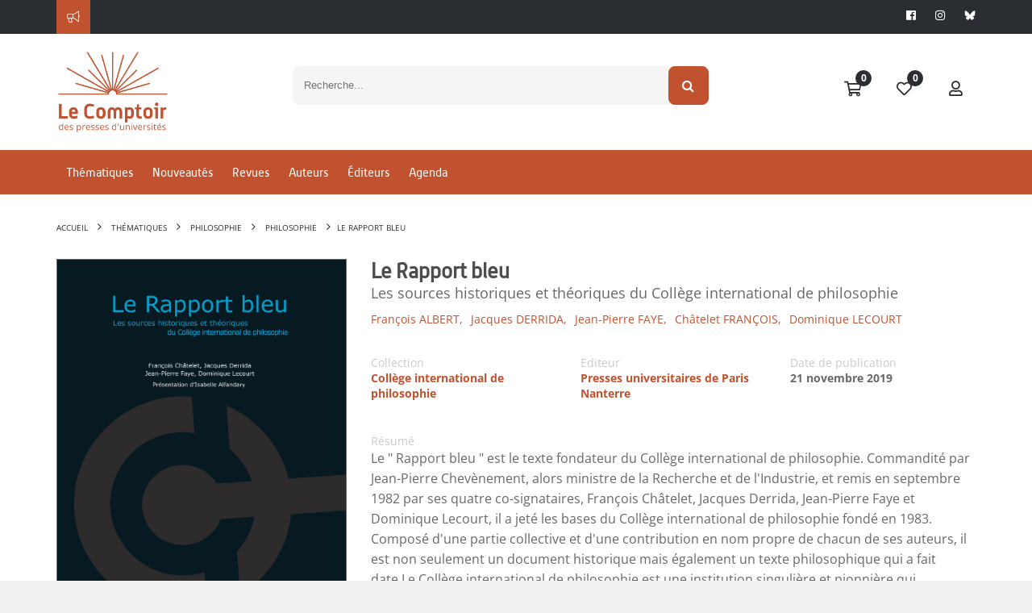

--- FILE ---
content_type: application/javascript
request_url: https://www.lcdpu.fr/applications/starterv3/default/js/social.js?v=3.2
body_size: 14536
content:
// FUNCTION DE REMPLISSAGE DU BLOC D'ALBUMS
function fillAlbums(corpuses, idPeople){

	if(typeof HTTP_REWRITE_ROOT == 'undefined'){
		HTTP_REWRITE_ROOT = HTTP_ROOT;
	}

	if (parseInt(corpuses.total) == 0) {
		$('.panelAlbums .panel-body .loadingAjax').hide();
		$('.panelAlbums .panel-body .none').show();
	} else {
		var nbAlbum = 0;
		$.each(corpuses.corpus, function(i, corpus){
			if(corpus.corpusType=="" || corpus.corpusType=="11A28E88-B104-4592-ABD9-2879766EEA97"){
				var img = corpus.defaultMedia;
				// AJOUT DES IMAGES DE COUVERTURE DANS LE BLOC DE L'ALBUMS PHOTOS
				$('.panelAlbums .pictureList').append('<div class="col-lg-4 col-md-4 col-sm-3 col-xs-6 padding-none margin-none image">' +
															'<a href="' + HTTP_REWRITE_ROOT + '/albums/'+ corpus.id +'">' +
																'<div class="imgCover" style="background-image:url('+ img +');margin-left: -1px; height: 95px;">' +
																	'<img style="visibility: hidden" src="'+ img +'" alt="Image de l\'album" />' +
																'</div>' +
															'</a>' +
														'</div>');
				nbAlbum++;
			}
		})
		if(nbAlbum == 0){
			$('.panelAlbums .panel-body .loadingAjax').hide();
			$('.panelAlbums .panel-body .none').show();
		} else {
			// REDEFINITION DE LA HAUTEUR MINIMUM POUR S'ADAPTER AU CONTENU.
			$('.panelAlbums .panel-body').css('min-height', 95);
		}
	}
}

// FUNCTION DE RECUPERATION DES INFORMATIONS D'UN PEOPLE
function getGlobalProfil(idPeople, init, successCallBack, failedCallback){
	// APPEL AJAX POUR RECUPERER L'ENSEMBLE DES DONNEES UTILISATEURS
	$.ajax({
		url : HTTP_ROOT + '/webservice/profil?xsl=social_globalProfil.json.xsl',
		data: {
			id: idPeople
		},
		dataType: 'JSON',
		beforeSend: function(){
			$('.panelFollowers .panel-body .loadingAjax').show();
			$('.fillingProfil .panel-body .loadingAjax').show();
		},
		success: function(data){
			if (data) {
				if (data.profilGlobal) {
					var people = data.profilGlobal.people;
					var follower = false;
					if(idUser == idPeople){
						displayNotifications(data);
					}

						// Si un résultat est obtenue, on met à jour
						$('.counterFollower').html(kFormatter(parseInt(data.profilGlobal.followers)));
						// On sauvegarde la nouvelle information en localStorage
						localStorage.setItem('countFollowers', kFormatter(parseInt(data.profilGlobal.followers)));

						$('.counterFollow').html(kFormatter(parseInt(data.profilGlobal.followed)));
						// On sauvegarde la nouvelle information en localStorage
						localStorage.setItem('countFollow', kFormatter(parseInt(data.profilGlobal.followed)));

						$('.nbPosts').html(kFormatter(parseInt(data.profilGlobal.posts)));
						// On sauvegarde la nouvelle information en localStorage
						localStorage.setItem('countPost', kFormatter(parseInt(data.profilGlobal.posts)));

						$.each(data.profilGlobal.relationships, function(i, relationship){
							if(relationship.systeme != 0){
								follower = true;
							}
						})

						if(follower){
							//On valide la progression concernant les abonnements.
							$('.checkFollower').addClass('c-success success').find('i').removeClass('fa-users').addClass('fa-check');
						} else {
							$('.checkFollower').find('i').addClass('fa-times');
						}

						if(data.profilGlobal.avatar == 1){
							$('.checkAvatar').addClass('c-success success').find('i').removeClass('fa-user-circle').addClass('fa-check');
						} else {
							$('.checkAvatar').find('i').addClass('fa-times');
						}

						if(data.profilGlobal.banner == 1){
							$('.checkBanner').addClass('c-success success').find('i').removeClass('fa-image').addClass('fa-check');
						} else {
							$('.checkBanner').find('i').addClass('fa-times');
						}

						if(data.profilGlobal.posts > 0){
							$('.checkPost').addClass('c-success success').find('i').removeClass('fa-hashtag').addClass('fa-check');
						} else {
							$('.checkPost').find('i').addClass('fa-times');
						}

						if($('.easy-pie').length > 0){
							displayChartFillingProfil();
						}

						if(data.profilGlobal.notifications.length > 0){
							$.each(data.profilGlobal.notifications, function(i, notification){
								if(notification.importance == 3){

									getNotifications({
										idRecipient: idUser, max: 5, read: 0
									}, function(data){
										if(data){
											if(data.canProceed){
												$.each(data.notifications, function(j, notification){
													if($("#notificationImportant").find('.bs-callout[data-id="'+ notification.id +'"]').length < 1){
														$("#notificationImportant").append('<div class="bs-callout bs-callout-info animated fadeInDown hide2" data-id="'+ notification.id +'">' +
																								'<i class="fal fa-fw fa-exclamation-circle fa-3x pull-left c-info"></i>' +
																								notification.description +
																								'<a href="#" data-id="' + notification.id + '" class="closeNotifications" style="position: absolute;top: 5px;right: 9px;"><i class="fal fa-close"></i></a>' +
																								'<div style="clear:both;"></div>' +
																								'<div class="loadingAjax"><div></div></div>' +
																							'</div>');
													}
												});

												$("#notificationImportant .bs-callout").last().show();
											}
										}
									}, function(){
										console.log('error');
									});
								}
							})
						}
					if(successCallBack){successCallBack(data);}
				} else {
					alertAppend($('.fillingProfil .panel-body'), 'Un problème est survenu lors de l\'appel', 'danger', -1);
				}
			} else {
				alertAppend($('.fillingProfil .panel-body'), 'Un problème est survenu lors de l\'appel', 'danger', -1);
			}
		},
		error: function(data){
			alertAppend($('.fillingProfil .panel-body'), 'Un problème est survenu lors de l\'appel', 'danger', -1);
			if(failedCallback){failedCallback(data);}
		},
		complete: function(){
			$('.fillingProfil .panel-body .loadingAjax').hide();
		}
	})
}

function getCorpuses(idPeople) {
	// APPEL AJAX POUR RECUPERER L'ENSEMBLE DES ALBUMS D'UN UTILISATEUR
	$.ajax({
		url : HTTP_ROOT + '/webservice/corpuses/_search.asp?xsl=result_corpuses.json.xsl',
		data: {
			idContent : idPeople,
			start : 1,
			max : 9,
			private: 0
		},
		type: 'post',
		cache: false,
		beforeSend: function(){
			$('.panelAlbums .panel-body .loadingAjax').show();
		},
		success: function(data){
			if (data.canProceed) {
				fillAlbums(data.corpuses, idPeople);
			} else {
				alertAppend($('.panelAlbums .panel-body'), 'Un problème est survenu lors de l\'appel', 'danger', -1);
			}
		},
		error: function(){
			alertAppend($('.panelAlbums .panel-body'), 'Un problème est survenu lors de l\'appel', 'danger', -1);
		},
		complete: function(){
			$('.panelAlbums .panel-body .loadingAjax').hide();
		}
	})
}

// FUNCTION LORS D'UN LIKE
function likePostEvent(options) {
	var el = options.el;
	var elLike = el.parent().find('.nbLike');
	var idContent = el.data('id');
	el.siblings('.nbLike').addClass('noCached');
	$.ajax({
		url: HTTP_ROOT + "/webservice/feedbacks/_inspector.asp?action=save&xsl=result_content.json.xsl",
		cache: false,
		type: 'post',
		data: {
			owner :	idContent,
			enabled: 1,
			rank: 1,
		},
		beforeSend: function(){
			el.html('Je n\'aime plus');
			el.removeClass('likePostEvent').addClass('unlikePostEvent');
			if(elLike.length != 0){
				elLike.find('span').html(parseInt(elLike.find('span').text()) + 1);
			} else {
				el.parent().prepend('<span class="nbLike tooltipster noCached" data-id="'+idContent+'" data-backdrop="static" data-toggle="modal" data-target="#modal-list-people"><i class="fal fa-fw fa-heart"></i><span>1</span> · </span>')
			}
		},
		success: function(data){
			if(data){
				if(!data.canProceed){
					if(el.parent().find('.nbLike').find('span').text() == 1){
						el.parent().find('.nbLike').remove();
					} else {
						el.parent().find('.nbLike').find('span').html(parseInt(el.parent().find('.nbLike').find('span').text()) - 1);
					}
					el.html('J\'aime');
					el.removeClass('unlikePostEvent').addClass('likePostEvent');
					el.parent().append('<span class="c-danger" style="margin-left: 10px;">Une erreur est survenue</span>');
				}
			}
		},
		error: function(){
			if(el.parent().find('.nbLike').find('span').text() == 1){
				el.parent().find('.nbLike').remove();
			} else {
				el.parent().find('.nbLike').find('span').html(parseInt(el.parent().find('.nbLike').find('span').text()) - 1);
			}
			el.html('J\'aime');
			el.removeClass('unlikePostEvent').addClass('likePostEvent');
			el.parent().append('<span class="c-danger" style="margin-left: 10px;">Une erreur est survenue</span>');
		},
		complete: function(){
		}
	})
}

// FUNCTION LORS D'UN UNLIKE
function unlikePostEvent(options) {
	var el = options.el;
	var elLike = el.parent().find('.nbLike');
	var idContent = el.data('id');
	el.siblings('.nbLike').addClass('noCached');
	$.ajax({
		url: HTTP_ROOT + "/webservice/feedbacks/_delete.asp?xsl=result_content.json.xsl",
		cache: false,
		type: 'post',
		data: {
			idOwner: idContent
		},
		beforeSend: function(){
			el.html('J\'aime');
			el.removeClass('unlikePostEvent').addClass('likePostEvent');
			if(parseInt(elLike.find('span').text()) != 1){
				elLike.find('span').html(parseInt(elLike.text()) - 1);
			} else {
				elLike.remove();
			}
		},
		success: function(data){
			if(data){
				if(!data.canProceed){
					if(el.parent().find('.nbLike').find('span').text() == 1){
						el.parent().find('.nbLike').find('span').html(parseInt(el.parent().find('.nbLike').find('span').text()) + 1);
					} else {
						el.parent().find('.nbLike').remove();
					}
					el.html('Je n\'aime plus');
					el.removeClass('likePostEvent').addClass('unlikePostEvent');
					el.parent().append('<span class="c-danger" style="margin-left: 10px;">Une erreur est survenue</span>');
				}
			}
		},
		error: function(){
			if(el.parent().find('.nbLike').find('span').text()){
				el.parent().find('.nbLike').find('span').html(parseInt(el.parent().find('.nbLike').find('span').text()) + 1);
			} else {
				el.parent().prepend('<span class="nbLike tooltipster noCached" data-id"'+el.parents("li").data("idpostevent")+'" data-backdrop="static" data-toggle="modal" data-target="#modal-list-people"><i class="fal fa-fw fa-heart"></i><span>1</span> · </span>')
			}
			el.html('Je n\'aime plus');
			el.removeClass('likePostEvent').addClass('unlikePostEvent');
			el.parent().apend('<span class="c-danger" style="margin-left: 10px;">Une erreur est survenue</span>');
		},
		complete: function(){
		}
	});
}

// FUNCTION POUR L'AFFICHAGE DU POURCENTAGE DE COMPLETION DU PROFIL
function displayChartFillingProfil(){

	var nbPointFilling = $('.fillingProfil ul li').length;
	var nbPointFillingComplete = $('.fillingProfil ul .fa-check').length;
	var per = Math.round((nbPointFillingComplete/nbPointFilling)*100);

	$('.easy-pie').easyPieChart({
		barColor: primaryColor,
		lineWidth: 10,
		scaleColor: false,
		size: 110
	})

	if(per != 100){
		$('.contentEasyPie').html(per +'%');
		$('.easy-pie').data('easyPieChart').update(per);
		$('.fillingProfil').show();
	}
}

// FUNCTION POUR SIGNALER UN POST
function setSignal(el) {
	var idContent = el.data('id');

	bootbox.dialog({
		message: 'Voulez-vous signaler cette publication ?',
		title: "Signaler une publication",
		buttons: {
			danger: {
				label: "Non",
				className: "btn-danger",
				callback: function() {
				}
			},
			success: {
				label: "Oui",
				className: "btn-success",
				callback: function() {
					$.ajax({
						url: HTTP_ROOT + "/webservice/feedbacks/_inspector.asp?action=save&xsl=result_content.json.xsl",
						cache: false,
						type: 'post',
						data: {
							owner :	idContent,
							enabled: 1,
							rank: 2,
						},
						success: function(data){
							if (data.canProceed) {
								el.css("display","none");
								el.after('<span class="text-muted">Vous l\'avez signalé</span>')
							} else {
								el.css("display","none");
								el.after('<span class="c-danger">Une erreur est survenue</span>')
							}
						},
						error: function(){
							el.css("display","none");
							el.after('<span class="c-danger">Une erreur est survenue</span>')
						}
					})
				}
			}
		}
	})
}

// FUNCTION DECLANCHE LORS D'UN FOLLOW
function linkFollow(el, idPeople){
	$.ajax({
		url: HTTP_ROOT + "/webservice/followers/_subscribe.asp?xsl=default_error.json.xsl",
		type: "GET",
		// cache: false,
		data: {
			idRelation: idPeople,
			idPeople: idUser
		},
		beforeSend: function(){
			el.find('.loadingAjax').show();
		},
		success: function(data){
			el.find('.loadingAjax').hide();
			if(data){
				if(data.canProceed){
					el.hide();
					el.siblings('.unfollowLink').css('display', 'inline-block');

					if(parameterID == idUser){
						addNbFollow(+1);
					}
				}
			}
		},
		error: function(){
		}
	})
}

// FUNCTION DECLACHE LORS D'UN UNFOLLOW
function linkUnFollow(el, idPeople) {
	$.ajax({
		url: HTTP_ROOT + "/webservice/followers/_unsubscribe.asp?xsl=default_error.json.xsl",
		type: "GET",
		// cache: false,
		data: {
			idRelation: idPeople,
			idPeople: idUser
		},
		beforeSend: function(){
			el.find('.loadingAjax').show();
		},
		success: function(data){
			el.find('.loadingAjax').hide();
			if(data){
				if(data.canProceed){
					el.hide();
					el.siblings('.followLink').css('display', 'inline-block');

					if(parameterID == idUser){
						addNbFollow(-1);
					}
				}
			}
		},
		error: function(){
		}
	})
}

// FUNCTION POUR AJOUTER AU COMPTEUR DE FOLLOW
function addNbFollow(nb){
	if(isLocalStoraged('countFollow')){
		var countFollow = localStorage.getItem('countFollow');
		var profilFollowed = $('.nbFollowersProfil').text();

		//On test si le format d'afficage des follow est en 'X k'
		if (countFollow.indexOf('k') == -1) {
			$('.counterFollow').html(parseInt(countFollow) + nb);
			localStorage.setItem('countFollow', parseInt(countFollow) + nb);
		}

		if(profilFollowed.indexOf('k') == -1) {
			$('.nbFollowersProfil').html(parseInt(profilFollowed) + nb);
		}
	}
}

// FUNCTION POUR AJOUTER AU COMPTEUR DE FOLLOWER
function addNbFollower(nb){
	if(isLocalStoraged('countFollowers')){
		var countFollowers = localStorage.getItem('countFollowers');
		var profilFollower = $('.nbFollowedProfil').text();
		//On test si le format d'afficage des followers est en 'X k'
		if (countFollowers.indexOf('k') == -1) {
			$('.counterFollow').html(parseInt(countFollowers) + nb);
			localStorage.setItem('countFollow', parseInt(countFollowers) + nb);
		}

		if(profilFollower.indexOf('k') == -1) {
			$('.nbFollowedProfil').html(parseInt(profilFollower) + nb);
		}
	}
}

// FUNCTION DE RECUPERATION DES FOLLOWERS/FOLLOW
function getFollow(idPeople, target, start, max){
	var data;
	$('.listCardFollows .row').empty();
	if(target != 'followers'){
		data = {
			p1: idPeople,
			start: start,
			max: max
		};
	} else {
		data = {
			mask: 'people',
			p2: idPeople,
			start: start,
			max: max
		};
	}

	$.ajax({
		url : HTTP_ROOT + '/webservice/followers/_search.asp?xsl=result_relations.json.xsl',
		data: data,
		type: 'post',
		cache: false,
		beforeSend: function(){
			$('.listCardFollows .loadingAjax').show();
		},
		success: function(data){
			if(data){
				if(data.canProceed){
					$.each(data.relations, function(i, relation){

						var followlink = "";
						var sendMessageButton = "";

						if(relation.id == idUser){
							followlink = '<a href="'+ HTTP_REWRITE_ROOT +'/profil/'+ relation.id +'" class="btn btn-default">' +
												'Mon profil' +
											'</a>';
						}else if(relation.system != 1){
							if(relation.followed == 0 ){
								sendMessageButton = '<a href="#" data-name="'+ relation.name +'" data-id="'+ relation.id +'" class="btn btn-default sendMessageProfile margin-left-10" title="Envoyer un message" style="padding: 6px; margin-right: 5px;"><i class="fal fa-fw fa-envelope"></i></a>';
							}else{
								sendMessageButton = '<a href="#" data-name="'+ relation.name +'" data-id="'+ relation.id +'" data-email="' + relation.email + '"  data-cellphonenumber="' + relation.cellPhoneNumber + '" class="btn btn-default sendMessageProfile margin-left-10" title="Envoyer un message" style="padding: 6px; margin-right: 5px;"><i class="fal fa-fw fa-envelope"></i></a>';
							}
							if(typeof socialActivated !== 'undefined'){
								if(socialActivated){
									if(relation.followed == 0 ){
										followlink = '<a href="#" class="btn btn-info followLink  pos-r" data-id="'+ relation.id +'">' +
															'S\'abonner' +
															'<div class="loadingAjax"><div></div></div>' +
														'</a>' +
														'<a href="#" class="btn btn-danger unfollowLink hide2 pos-r" data-id="'+ relation.id +'">' +
															'Se désabonner' +
															'<div class="loadingAjax"><div></div></div>' +
														'</a>';
									}else{
										followlink = '<a href="#" class="btn btn-info followLink hide2 pos-r" data-id="'+ relation.id +'">' +
															'S\'abonner' +
															'<div class="loadingAjax"><div></div></div>' +
														'</a>' +
														'<a href="#" class="btn btn-danger unfollowLink pos-r" data-id="'+ relation.id +'">' +
															'Se désabonner' +
															'<div class="loadingAjax"><div></div></div>' +
														'</a>';
									}
								}
							}
						}

						$('.listCardFollows .row').append('	<div class="col-lg-3 col-md-4 col-sm-4 col-xs-12">' +
																'<div id="" class="panel panel-default profilCard animated fadeInUp socialJS">' +
																	'<div class="panel-body pos-r padding-none">' +
																		'<div class="imgCover" style="background-image:url(/ged/banners/'+ relation.id +'.png);height: 100px;overflow: hidden;">' +
																			'<img style="visibility: hidden" src="/ged/banners/'+ relation.id +'.png" />' +
																		'</div>' +
																		'<div class="content">' +
																			'<a href="'+ HTTP_REWRITE_ROOT +'/profil/'+ relation.id +'" class="avatarLink">' +
																				'<img src="/ged/logos/'+ relation.id +'.png?gravatar='+ relation.md5 +'" alt="" class="img-circle" />' +
																			'</a>' +
																			'<div class="actions">' +
																				followlink +
																				sendMessageButton +
																			'</div>' +
																			'<div class="userInfos">' +
																				'<div class="userName">' +
																					'<div class="text-truncate text-inline">' +
																						'<a href="'+ HTTP_REWRITE_ROOT +'/profil/'+ relation.id +'">'+ getName(relation.alias, relation.surname, relation.name) +'</a>' +
																					'</div>' +
																				'</div>' +
																				'<div class="bio">' +
																					relation.description +
																				'</div>' +
																				'' +
																			'</div>' +
																		'</div>' +
																	'</div>' +
																'</div>' +
															'</div>');
					})
					// INITIALISATION DE LA PAGINATION

					var total = data.size;
					var nbPages = parseInt( total / max );
					if ((total / max) > nbPages) {
						nbPages ++;
					}

					$('.pagination').twbsPagination({
						totalPages: nbPages,
						visiblePages: 5,
						first:'<i class="fal fa-angle-double-left" aria-hidden="true"></i>',
						last: '<i class="fal fa-angle-double-right" aria-hidden="true"></i>',
						next: '<i class="fal fa-angle-right" aria-hidden="true"></i>',
						prev: '<i class="fal fa-angle-left" aria-hidden="true"></i>',
						onPageClick: function (event, page) {
							getFollow(idPeople, target, (page * max - max + 1) , max);
						}
					});
				} else {
					if(target != 'followers'){
						$('.listCardFollows .row').append('<div class="bs-callout bs-callout-info margin-bottom-20">' +
																'<p>Aucun abonnement<p>' +
															'</div>')
					} else {
						$('.listCardFollows .row').append('<div class="bs-callout bs-callout-info margin-bottom-20">' +
																'<p>Aucun abonné</p>' +
															'</div>')
					}
				}
			}
		},
		error: function(){

		},
		complete: function(){
			$('.listCardFollows .loadingAjax').hide();
		}
	})
}


// FUNCTION DE RECUPERATION DES FOLLOWERS/FOLLOW
function getFollowersCard(idPeople, target, start, max){
	var data;
	$('.listCardFollows .row').empty();
	if(target != 'followers'){
		data = {
			p1: idPeople,
			start: start,
			max: max
		};
	} else {
		data = {
			mask: 'people',
			p2: idPeople,
			start: start,
			max: max
		};
	}

	data = Object.assign({}, data, {
		cache: false,
		display: 'ps_1',
		displaySingle: 'p_2',
		grid: 'col-xs-12 col-sm-4 col-md-4 col-lg-4',
		pagination: true,
		nbItemPage: 2,
		autocall_peoples: 2
    });


	$.ajax({
		url : HTTP_ROOT + '/webservice/followers/_search.asp?xsl=widget_peoples.include.xsl',
		data: data,
		beforeSend: function(){
			$('.listCardFollows .loadingAjax').show();
		},
		success: function(data){
			if(data){
				$('.listCardFollows').html(data);

				// INITIALISATION DE LA PAGINATION
				// var total = data.size;
				var total = $(data).find('.ps_1').attr('data-size');
				var nbPages = parseInt( total / max );
				if ((total / max) > nbPages) {
					nbPages ++;
				}

				$('.pagination').twbsPagination({
					totalPages: nbPages,
					visiblePages: 5,
					first:'<i class="fal fa-angle-double-left" aria-hidden="true"></i>',
					last: '<i class="fal fa-angle-double-right" aria-hidden="true"></i>',
					next: '<i class="fal fa-angle-right" aria-hidden="true"></i>',
					prev: '<i class="fal fa-angle-left" aria-hidden="true"></i>',
					onPageClick: function (event, page) {
						getFollowersCard(idPeople, target, (page * max - max + 1) , max);
					}
				});

			}else{
				alertAppend($('.listCardFollows'), 'Un erreur est survenue', 'danger', -1);
			}
		},
		error: function(){
			alertAppend($('.listCardFollows'), 'Un erreur est survenue', 'danger', -1);
		},
		complete: function(){
			$('.listCardFollows .loadingAjax').hide();
		}
	})
}

// FUNCTION DE LECTURE DES NOTIFICATIONS
function readNotification(idRecipient){
	$.ajax({
		url: HTTP_ROOT + "/webservice/notifications/_read.asp?xsl=default_error.json.xsl",
		type: "POST",
		// cache: false,
		data: {
			idRecipient: idRecipient,
		},
		success: function(data){
			if(data){
				if(data.canProceed){
					$('.nbNotif').html('0').hide();
					localStorage.setItem('nbNotif', 0);
				}
			}
		}
	})
}

function readNotificationId(data, callBackSuccess, callBackError, callBackComplete){
	$.ajax({
		url: HTTP_ROOT + "/webservice/notifications/_read.asp?xsl=default_error.json.xsl",
		type: "POST",
		data: data,
		success: function(data){
			if(callBackSuccess){callBackSuccess(data)}
		},
		error: function(){
			if(callBackError){callBackError()}
		},
		complete: function(){
			if(callBackComplete){callBackComplete()}
		}
	})
}

// FUNCTION DE RECUPERATION DES NOTIFICATIONS
function getNotifications(data, callBackSuccess, callBackError, callBackComplete) {
	$.ajax({
		url: HTTP_ROOT + "/webservice/notifications/_search.asp?xsl=social_notifications.json.xsl",
		type: "GET",
		// cache: false,
		data: data,
		success: function(data){
			if(callBackSuccess){callBackSuccess(data)}
		},
		error: function(){
			if(callBackError){callBackError()}
		},
		complete: function(){
			if(callBackComplete){callBackComplete()}
		}
	});
}

// FUNCTION DE RECUPERATION DES TYPES DE RELATIONS
function loadTypeRelation(loader, callBackSuccess, callBackError){
	$.ajax({
		url: HTTP_ROOT + '/webservice/parameters/_search.asp',
		data: {
			xsl: 'result_relationType.json.xsl',
			p1: '0643B7F0-36E5-48DD-9C4F-4E377379D247',
		},
		beforeSend: function(){
			loader.show();
		},
		success: function(data) {
			if(callBackSuccess){callBackSuccess(data)}
		},
		error: function(){
			if(callBackError){callBackError()}
		},
		complete: function(){
			loader.hide();
		}
	});
}

function loadInputSearch(element, webservice, data, term){
	if(typeof element !== "undefined" && element.length != 0){
		element.autocomplete({
			minLength: 4,
			search: function( event, ui ) {
				$(".searchCompletion .loadingAjaxInput").show()
			},
			//Pour chaque lettre ajouté, un appel ajax pour recuperer les peoples est effectue.
			source: function(req, add){
				if(tempPeople){
					request.abort();
				}
				data[term] = req.term;
				request = $.ajax({
					url: webservice,
					type: "GET",
					data: data,
					beforeSend: function(){
						tempPeople = true;
						// Ajout d'un loader le temps de faire l'appel
						$(".searchCompletion .loadingAjaxInput").show()
					},
					success: function(data){
						// Pour chaque items dans le JSON, on recupere les données et on l'ajoute a la variable source via add
						if(data) {
							if(data.canProceed){
								if(data.people.length != 0){
									add($.map(data.people, function(people) {
										return {
											id : people.id,
											// value : ($.trim(people.alias)==''?people.value:people.alias),
											img : people.image,
											label : ($.trim(people.alias)==''?people.label:people.alias),
											eMail : people.email,
											phone : people.cellPhoneNumber,
											locality : people.locality,
											md5 : people.md5
										}
									}));
								} else {
									add($.map({id:''}, function(people) {
										return {
											id : people.id
										}
									}));
								}
							} else {
							}
						} else {
						}
					},
					complete: function(){
						$(".searchCompletion .loadingAjaxInput").hide()
						tempPeople = false;
					}
				});
			},
			// select: function( event, ui ) {
			// 	console.log(ui);
			// 	var notEditor = true;
			// 	$("#idFederation").val(ui.item.id);

			// },
			//On ajoute le html avec image, nom prenom, ville dans l'autocomplete
		}).data( "ui-autocomplete" )._renderItem = function( ul, item ) {
			var inner_html = '';
			if(typeof item.id === "undefined"){
				if(webservice.indexOf("people/_search.asp") >= 0 && rightsIsAllowedTo.accounts_access){
					inner_html = '<a href="'+ HTTP_ROOT +'/admin/account/add" class="addAccount" style="display: block; padding: 10px;display: block;float: left;"><i class="fal fa-user-circle margin-right-10" style="font-size: 20px; display: block; float:left;"></i><span>Créer un compte</span></a>';
				} else {
					inner_html = '<div class="bs-callout bs-callout-danger">Aucun résultat</div>';
				}
			} else {
				inner_html = '<a href="#" data-id="' + item.id + '" data-label="' + item.label + '" data-email="'+ item.eMail +'" data-phone="'+ item.phone +'" data-md5="'+ item.md5 +'" data-desc="' + item.desc + '"><div class="list_item_container"><img width="40" height="40" class="thumb img-circle pull-left" src="' + item.img + '" /><div class="labelLogin">' + item.label + '</div><div class="labelDescription">' + item.locality + '</div></div></a>';
			}

			$(".searchCompletion .loadingAjaxInput").hide();
			$(".ui-autocomplete").css("z-index", "999999");

			return $( '<li></li>' ).data( "item.autocomplete", item ).append(inner_html).appendTo( ul );
		};
	}
}


//  _____   _____ _  _ ___ __  __ ___ _  _ _____
// | __\ \ / / __| \| | __|  \/  | __| \| |_   _|
// | _| \ V /| _|| .` | _|| |\/| | _|| .` | | |
// |___| \_/ |___|_|\_|___|_|  |_|___|_|\_| |_|

// Lors du click sur le bouton "j'aime"
$(document).on('click', '.likePostEvent', function(e){
	e.preventDefault();
	var el  = $(this);
	likePostEvent({"el": el});
})

// Lors du click sur le bouton "j'aime plus"
$(document).on('click', '.unlikePostEvent', function(e){
	e.preventDefault();
	var el  = $(this);
	unlikePostEvent({"el": el });
});

// Lors du click sur le bouton "signaler"
$(document).on('click', '.signPost,.signalComment', function(e){
	e.preventDefault();
	var el  = $(this);
	setSignal(el);
})

// Lors du hover sur le "coeur" pour afficher les likes.
$(document).on('mouseenter', '.nbLike' , function(e){
	e.preventDefault();

	var tips;
	var elm = $(this);
	var listPeople = "";

	if(elm.hasClass('noCached')){
		$.ajax({
			url: HTTP_ROOT + "/webservice/people/_search.asp?mask=like&xsl=social_posteventLike.json.xsl",
			type: 'GET',
			data: {p1 : elm.data('id')},
			beforeSend:function(){
				tips = elm.tooltipster({
					content : "Chargement ...",
					position : 'bottom',
					contentAsHTML: true
				});
			}
		}).done(function(data){
			var people = data.people;
			var nbLikes = 0;
			$.each(people, function(i,j){
				if(i < 10){
					if(people[i].name != "undefined"){
						console.log( people[i].name );
						listPeople += people[i].name + "<br/>";
					} else {
						listPeople += people[i].name + "<br/>";
					}
				} else {
					nbLikes++;
				}
			})
			if(nbLikes==1){
				listPeople+="et "+nbLikes+" autre...";
			}else if(nbLikes>1){
				listPeople+="et "+nbLikes+" autres...";
			}
			if(elm.data('ajax')!='cached'){
				tips = elm.tooltipster("content", listPeople);
				elm.removeClass('noCached');
			}

		}).fail(function(data){
			tips = elm.tooltipster("erreur de chargement", listPeople);
		})
	}
})

// Lors du clic sur le bouton "coeur" pour avoir la liste des personnes qui ont like
$(document).on('click', '.nbLike', function(e){
	e.preventDefault();
	var elm = $(this);
	$.ajax({
		url: HTTP_ROOT + "/webservice/people/_search.asp?mask=like&xsl=social_posteventLike.json.xsl",
		type: 'GET',
		// cache: 'false',
		data: {p1 : elm.data('id')},
		beforeSend : function(){
			$('#modal-list-people .modal-content').children(".loadingAjax").show();
		}
	}).done(function(data){
		var classes;
		if(data){
			if(data.canProceed){
				$('#modal-list-people .modal-content').children(".loadingAjax").hide();
				$.each(data.people,function(i, people) {
					if(i < (data.people.length)-1){
						classes="border-bottom pos-r";
					} else {
						classes="pos-r";
					}

					if(loginStatus == 2){
						var followLink = "";
					} else {
						if(people.follow == 0 && people.id != idUser){
							if(typeof socialActivated !== 'undefined'){
								if(socialActivated){
									var followLink = '<br />' +
											'<a href="#" class="btn btn-xs btn-primary margin-top-10 followLink pos-r" data-id="'+people.id+'">S\'abonner'+
												'<div class="loadingAjax">'+
													'<div></div>'+
												'</div>'+
											'</a>' +
											'<a href="#" class="btn btn-xs btn-danger margin-top-10 unfollowLink pos-r hide2" data-id="'+people.id+'">Se désabonner'+
												'<div class="loadingAjax">'+
													'<div></div>'+
												'</div>' +
											'</a>';
								}
							}
						}else if(people.follow == 1 && people.id != idUser){
							if(typeof socialActivated !== 'undefined'){
								if(socialActivated){
									var followLink = '<br />' +
												'<a href="#" class="btn btn-xs btn-primary margin-top-10 followLink pos-r hide2" data-id="'+people.id+'">S\'abonner'+
													'<div class="loadingAjax">'+
														'<div></div>'+
													'</div>'+
												'</a>' +
												'<a href="#" class="btn btn-xs btn-danger margin-top-10 unfollowLink pos-r" data-id="'+people.id+'">Se désabonner'+
													'<div class="loadingAjax">'+
														'<div></div>'+
													'</div>' +
												'</a>';
								}
							}
						} else {
							var followLink = '<br />' +
											'<a href="#" class="btn btn-xs btn-default margin-top-10">' +
												'Mon profil' +
											'</a>';
						}
					}

					$('#modal-list-people .modal-body ul').append('<li class="'+classes+'">'+
																		'<div class="row">'+
																			'<div class="avatar"><img src="/ged/logos/'+people.id+'.png?gravatar='+people.MD5+'" width="54" class="img-circle" /></div>'+
																			'<div class="username">'+
																				'<a href="'+HTTP_REWRITE_ROOT+'/profil/'+people.id+'" target="_blank" class="likerName">'+people.name+'</a>' +
																				followLink +
																			'</div>' +
																		'</div>' +
																	'</li>');

				});
			} else {
				$('#modal-list-people .modal-content').children(".loadingAjax").hide();
				alertAppend($('#modal-list-people .modal-content'), 'Un erreur est survenue','danger', -1);
			}
		} else {
			$('#modal-list-people .modal-content').children(".loadingAjax").hide();
			alertAppend($('#modal-list-people .modal-content'), 'Un erreur est survenue','danger', -1);
		}
	}).fail(function(){
		$('#modal-list-people .modal-content').children(".loadingAjax").hide();
		alertAppend($('#modal-list-people .modal-content'), 'Un erreur serveur est survenue','danger', -1);
	})
})

// Lors de la fermetur
$(document).on('hidden.bs.modal', '#modal-list-people', function (){
	$('#modal-list-people ul').empty();
})

// Lors d'un click pour follow
$(document).on('click', '.followLink', function(e){
	e.preventDefault;

	var el = $(this);
	linkFollow(el, el.data('id'));
})

// Lors d'un click pour unfollow
$(document).on('click', '.unfollowLink', function(e){
	e.preventDefault;

	var el = $(this);
	linkUnFollow(el, el.data('id'));
})

// Lors du click sur le partage
$(document).on('click', '.shareLinkPostEvent', function(e){
	e.preventDefault();
	$("#sharePostEvent .contentShare, #sharePostEvent .divPost").html('');
	$("#sharePostEvent textarea").val('');
	$("#sharePostEvent .modal-footer").show();
	var elm = $(this);
	var idPost = $(this).attr('data-idpostevent');
	var idEventTemplate= $(this).attr('data-ideventtemplate');
	var objectPostevent = '.objectPostEvent';
	var classtype = objectPostevent.substring(1);
	var postEvent = $('.postEvent[data-idpostevent="' + idPost + '"]');
	var videoPostEvent = postEvent.find('.videoPostEvent').html();
	var objectShare = "";
	var txtShare = ""
	if(elm.hasClass('liveShare')){
		liveShare = true;
		elmShare = elm;
	} else {
		liveShare = false;
	}

	idProfil = $(this).attr('data-profil');

	switch(idEventTemplate){
		// Si c'est un post de type image
		case '97FD62A1-6167-441C-A043-CFE52E197B8B':
			$('#sharePostEvent .modal-title').html('Partager une image');
			objectPostevent = objectPostevent + " a"
		break;
		// Si c'est un post de type article
		case '0695117C-D70B-475F-955A-7304934F6BC4':
			$('#sharePostEvent .modal-title').html('Partager l\'article');
			classtype = classtype + " article"
		break;
		// Si c'est un post de type message
		case '799D9B34-3D19-489B-8EB2-3D60534AB9E0':
			$('#sharePostEvent .modal-title').html('Partager le message');
		break;
		// Si c'est un post de type video
		case '22E0F038-7C3E-49D1-AA0A-5D4283625A72':
			$('#sharePostEvent .modal-title').html('Partager la vidéo');
		break;
	};

	$("#sharePostEvent .id").val(idPost);

	// Si le post est un partage
	var test = postEvent.find('.sourcePostEvent');
	if(test.length != 0){
		$(test.html()).clone().appendTo( "#sharePostEvent .contentShare" );
	}
	else{
		if(idEventTemplate == "F5912CE5-8F62-461E-B1B6-B7F288EDA97A"){
			var img = getPreviewVideo(elmShare.parents('li').find('.abstractContent').data('url'));
			var title = $(elmShare).data('name');
			var description = $(elmShare).data('description');
			$('#sharePostEvent .contentShare').html('<div class="objectPostEvent link">'+
														'<div class="abstractContent  link loaded" style="" data-url="'+(HTTP_REWRITE_ROOT)+'/posts/'+idPost+'|#|'+title+'|#|test|#|'+img+'">'+
															'<div class="row">'+
																'<div class="col-md-12">'+
																	'<div style="background-image:url('+ img +');margin-left: -1px; background-size: cover; background-position: 50% 50%; background-repeat: no-repeat; height: 190px;">'+
																		'<img style="visibility: hidden" src="'+ img +'" />'+
																	'</div>'+
																'</div>'+
																'<div class="col-md-12" style="position: initial;">'+
																	'<div class="innerAll" style="position: initial;">'+
																		'<div class="title">'+
																			'<a target="_blank" href="#">'+
																				'<span class="truncate" data-limit="85">'+ title +'</span>'+
																			'</a>'+
																		'</div>'+
																		'<div class="desc truncate" data-limit="145">'+description+'</div>'+
																		'<div class="website">'+ window.location.hostname +'</div>'+
																	'</div>'+
																'</div>'+
															'</div>'+
														'</div>'+
													'</div>')
		} else {
			test = postEvent.find('.objectPostEvent');
			test.clone().appendTo('#sharePostEvent .contentShare');
			test = postEvent.find('.descPostEvent');
			test.clone().appendTo('#sharePostEvent .contentShare');
			if(idEventTemplate == '05222CC1-73AB-4B69-830A-2D185F4C7D10'){
				embedAbstract('first');
			}
		}
	}
});

// Lors de la validation du partage
$(document).on('submit', '.formShare', function(e){
	e.preventDefault();
	var el = $(this);
	var admin = el.parents('.modal').find('form').hasClass('adminForm');
	// var newContent = el.parents('.modal').find('.textareaPost').html().replace(/&nbsp;/g, ' ');
	// console.log(newContent);

	// On récupère toutes les valeurs du formulaire sauf le textarea "publishStatus"
	var postForm = el.parents('.modal').find('form').find("input, select, textarea").serializeArray();

	el.find('button[type="submit"]').prop('disabled', true);
	// postForm.push({"name": "content.description", "value": newContent});
	// On partage le post
	// Si c'est un partage de live
	if(liveShare){
		var imgLink = getPreviewVideo(elmShare.parents('li').find('.abstractContent').data('url'));
		$.ajax({
			url: HTTP_ROOT + '/webservice/postevents/_inspector.asp?action=save&xsl=widget_post.html.xsl',
			cache: false,
			type: 'POST',
			data:{
				"owner" : idUser,
				"content.description" : $('.formShare textarea').val(),
				"content.abstract" : HTTP_HOST + HTTP_ROOT +'/posts/' + $(elmShare).data('idpostevent') + '|#|' + $(elmShare).data('name')+ '|#|' + $(elmShare).data('description') + '|#|' + imgLink,
				"idEventTemplate" : '0695117C-D70B-475F-955A-7304934F6BC4'
			},
			beforeSend: function(){
				$('.formShare .modal-body .loadingAjax').show();
			}
		}).done(function(data){
			el.find('button[type="submit"]').prop('disabled', false);
			$('.formShare .modal-body .loadingAjax').hide();
			if(idProfil == idUser){
				el.find('.close').trigger('click');

				// On ajoute le nouveau post dans le fil d'actualités
				$('.timeline-activity').prepend(data);
				if($('#videoInput').val() != ''){
					embedAbstract('first');
				}
				$('.nothing').hide();
				nbPostEvent ++;
				truncate($('.timeline-activity .postEvent').first());

				// On met en place l'autolinker sur la description du post
				$('.timeline-activity .postEvent:first .descPostEvent').each(function(i){
					$(this).html(readContentAutolinker.link($(this).text()));
				});

				$("html, body").animate({scrollTop: $('body').offset().top}, 800);
			}
			else{
				alertAppend(el, 'Ceci a bien été publié sur votre fil d\'actualité.', 'success', 3000);
				el.find('.modal-footer').hide();
				setTimeout(function(){el.find('.close').trigger('click');}, 3000);
			}
		}).fail(function(data){
			el.find('button[type="submit"]').prop('disabled', false);
			$('.formShare .modal-body .loadingAjax').hide();
			alertAppend($('#shareLive .modal-body'), 'Une erreur servuer est survenue', 'danger', 5000);
		})
	}else if(admin){
		$.ajax({
			url: HTTP_ROOT + "/webservice/postevents/_inspector.asp?action=save",
			data: postForm,
			type: 'POST',
			beforeSend: function(){
				el.find('.loadingAjax').show();
			},
			success: function(data){
				alertAppend($('#formShare .modal-body'), "Le partage a été effectué avec succès", "success", 3000);
				setTimeout(function(){el.parents('.modal').modal('hide')},3000);
			},
			error: function(){
				alertAppend($('#formShare .modal-body'), "Le partage a échoué", "danger", 3000);
				el.find('button[type="submit"]').prop('disabled', false);
			},
			complete: function(){
				el.find('.loadingAjax').hide();
			}
		})
	} else {
		$.ajax({
			url: HTTP_ROOT + "/webservice/postevents/_share.asp?xsl=widget_post.html.xsl",
			data: postForm,
			type: 'POST',
			beforeSend: function(){
				el.find('.loadingAjax').show();
			},
			success: function(data){
				if(idProfil == idUser){
					el.find('.close').trigger('click');

					// On ajoute le nouveau post dans le fil d'actualités
					$('.timeline-activity').prepend(data);

					if($('#videoInput').val() != ''){
						embedAbstract('first');
					}

					truncate($('.timeline-activity .postEvent').first());

					// On met en place l'autolinker sur la description du post
					$('.timeline-activity .postEvent:first .descPostEvent').each(function(i){
						$(this).html(readContentAutolinker.link($(this).text()));
					});

					$(".main-container").animate({scrollTop: 170}, 800);
				}
				else{
					alertAppend(el, 'Ceci a bien été publié sur votre fil d\'actualité.', 'success', 3000);
					el.find('.modal-footer').hide();
					setTimeout(function(){el.find('.close').trigger('click');}, 3000);
				}
			},
			complete: function(){
				el.find('.loadingAjax').hide();
			},
			error: function(){
			}
		});
	}
});

// DEMANDE D'ABONNEMENT A UN PROFIL PRIVE
$(document).on('click', '.followRequest', function(e){
	e.preventDefault();

	$.ajax({
		url: HTTP_ROOT + "/webservice/followers/_subscribe.asp?xsl=default_error.json.xsl",
		cache: false,
		data:{
			idRelation: $(this).data('id'),
			idPeople: idUser
		},
		method: 'POST',
		beforeSend: function(){
			$('.followRequestContainer .loadingAjax').show();
		}
	}).done(function(data){
		if(data){
			if(data.canProceed){
				$('.followRequestContainer').html('<span style="font-size: 15px; font-weight: normal;" class="c-success margin-top-10"><i class="fal fa-fw fa-check-circle margin-right-10"></i>Votre demande d\'abonnement a été envoyé !</span>')
			} else {
				$('.followRequestContainer').html('<span style="font-size: 15px; font-weight: normal;" class="c-danger margin-top-10"><i class="fal fa-fw fa-times-circle margin-right-10"></i>Une erreur est survenue lors de votre demande</span>')
			}
		}
	}).fail(function(data){
		$('.followRequestContainer').html('<span style="font-size: 15px; font-weight: normal;" class="c-danger margin-top-10"><i class="fal fa-fw fa-times-circle margin-right-10"></i>Une erreur serveur est survenue</span>')
	})

})

//ajoute le droit sur le service "Utiliser le réseau social" pour l'utilisateur
$(document).on('click', '.acceptConditions', function(e){
	var idAccreditation = $(this).data('idaccreditation');

	$.ajax({
		url: HTTP_ROOT + "/webservice/people/_addEvent.asp",
		cache: false,
		data: {
			idEventTemplate : 'E8118BFC-E038-498E-9329-BBCC53F95B54',
			id: idUser,
			xsl: "default_error.json.xsl"
		},
		beforeSend: function(){
			$('.conditionsUser .loadingAjax').show()
		},
		success: function(data){
			if(data.canProceed){
				location.reload();
			} else {
				alertAppend($('.conditionsUser'), 'Une erreur est survenue lors de l\'acceptation des conditions d\'utilisations');
				$('.conditionsUser .loadingAjax').hide();
			}
		},
		error: function(){
			alertAppend($('.conditionsUser'), 'Une erreur est survenue lors de l\'acceptation des conditions d\'utilisations');
			$('.conditionsUser .loadingAjax').hide();
		}
	})
})

// FERMETURE DES NOTIFICATIONS IMPORTANTE
$(document).on('click', '.closeNotifications', function(e){
	e.preventDefault()
	var el = $(this);
	var idNotification = el.data('id');

	el.parents('.bs-callout').find('.loadingAjax').show();

	readNotificationId({
		id : idNotification
		},function(data){
			el.find('.loadingAjax').hide();
			if(data){
				if(data.canProceed){
					el.parents('.bs-callout').remove();
					$('#notificationImportant').find('.bs-callout').last().show();
				}
			}
		},function(){
			el.find('.loadingAjax').hide();
		}
	);
})

$(document).on('click', '.share .nav-tabs .nav-link', function(e){
	e.preventDefault();

	var el = $(this);
	var idContainer = el.data('toggle');
	var container = el.parents('.share');

	el.parents('.nav-tabs').find('.active').removeClass('active');
	el.addClass('active');

	container.find('.panel .tab').hide();
	$('.' + idContainer).show();
	if(cropper){
		cropper.destroy();
	}
})

//  __  __  ___  ___   _   _
// |  \/  |/ _ \|   \ /_\ | |
// | |\/| | (_) | |) / _ \| |__
// |_|  |_|\___/|___/_/ \_\____|


$(document).on('click', '#modal-add-contact .addRelation', function(e){
	e.preventDefault();

	$.ajax({
		url: HTTP_ROOT + '/webservice/people/relationships/_inspector.asp?action=save&xsl=result_relation.json.xsl',
		type: 'post',
		data: $('#addContactForm').serializeArray(),
		beforeSend: function(){
			$('#modal-add-contact .modal-body').find('.loadingAjax').last().show();
		},
		success: function(data){
			if(data){
				if(data.canProceed){
					location.reload();
				} else {
					$('#modal-add-contact .modal-body').find('.loadingAjax').last().hide();
					alertAppend($('#modal-add-contact .modal-body'), 'Une erreur est survenue', 'danger', -1);
				}
			} else {
				$('#modal-add-contact .modal-body').find('.loadingAjax').last().hide();
				alertAppend($('#modal-add-contact .modal-body'), 'Une erreur est survenue', 'danger', -1);
			}

		},
		error: function(data){
			$('#modal-add-contact .modal-body').find('.loadingAjax').last().hide();
			alertAppend($('#modal-add-contact .modal-body'), 'Une erreur serveur est survenue', 'danger', -1);
		}
	})
})

function loadProfil(idPeople, success, failedCallback){
	$.ajax({
		url : HTTP_ROOT + '/webservice/profil?xsl=social_globalProfil.json.xsl',
		data : {
			id : idPeople
		},
		beforeSend: function(){
		},
		success: function(data){
			if(data){
				if(data.canProceed){
					if(success){success(data);}
				} else {
					if(failedCallback){failedCallback();}
				}
			} else {
				if(failedCallback){failedCallback();}
			}
		}
	})
}

//  ___ _  _ ___ _____ ___   _   _    ___ ___   _ _____ ___ ___  _  _
// |_ _| \| |_ _|_   _|_ _| /_\ | |  |_ _/ __| /_\_   _|_ _/ _ \| \| |
//  | || .` || |  | |  | | / _ \| |__ | |\__ \/ _ \| |  | | (_) | .` |
// |___|_|\_|___| |_| |___/_/ \_\____|___|___/_/ \_\_| |___\___/|_|\_|

// getNotifications(idUser, 5);

// RECUPERER TOUT LES 60SEC LES NOTIFICATIONS.
// setInterval(function() {
//     getNotifications(idUser, 5);
// }, 60000);

// loadProfil(idUser, successCallBackProfil)

// setInterval(function(){
// 	getGlobalProfil(idUser, true)
// }, 60000)

function displayNotifications(data){
	if(data.profilGlobal.notifications[0]){
		if(data.profilGlobal.notifications[0].noRead){
			localStorage.setItem('nbNotif', data.profilGlobal.notifications[0].noRead);
			// On ajoute dans le localStorage la variable nombre de messages
			if(data.profilGlobal.notifications[0].noRead > 0){
				$('.nbNotif').html(data.profilGlobal.notifications[0].noRead).show();
			} else {
				$('.nbNotif').hide();
			}
		}
	}

	if(data.profilGlobal.messages){
		if(data.profilGlobal.messages.noRead){
			localStorage.setItem('nbMsg', data.profilGlobal.messages.noRead);
			// S'il y a au moins un message non lu
			if(data.profilGlobal.messages.noRead > 0){
				// On initialise le nombre dans la bulle de notification des messages non lus
				$('.nbMsg').html(data.profilGlobal.messages.noRead).show();
			} else {
				// Sinon on cache la bulle
				$('.nbMsg').hide();
			}
		}
	}
}

function callBackSuccess_socialTextarea(gedmedia){
	$('#formStatus img').attr('src', gedmedia[0].url);
	$('#formStatus #file64Post').val(gedmedia[0].url);
	$('#formStatus .imgContainer').removeClass('animated fadeInDown').addClass('animated fadeInDown');
	$('#formStatus .imgContainer').show();
	$('#formStatus #idEventTemplate').val('97FD62A1-6167-441C-A043-CFE52E197B8B')
	$("#modal-add-image").modal('hide').find(".loadingAjax").hide();
}



// VERIFIE LES INPUT DATE RENTRES MANUELLEMENT
$(document).on('keyup', 'input.inputCalendar', function(e){
	// moment.isValid() renvoi souvent true mais si la valeur est erronée, la date du jour sera renvoyée
	if( $(e.target).val().length >= 8 && moment($(e.target).val(), 'dd/mm/yyyy').isValid() ){
		$(e.target).datepicker('setDate', $(e.target).val() );
	}
})
